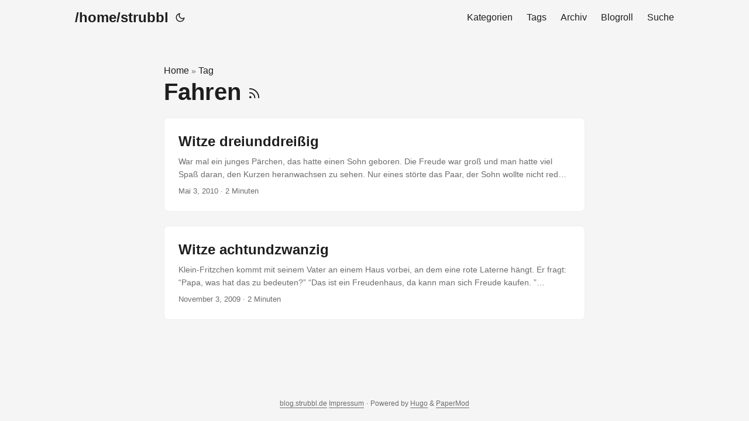

--- FILE ---
content_type: text/html
request_url: https://blog.strubbl.de/tag/fahren/
body_size: 4140
content:
<!DOCTYPE html>
<html lang="de" dir="auto">

<head><meta charset="utf-8">
<meta http-equiv="X-UA-Compatible" content="IE=edge">
<meta name="viewport" content="width=device-width, initial-scale=1, shrink-to-fit=no">
<meta name="robots" content="index, follow">
<title>Fahren | /home/strubbl</title>
<meta name="keywords" content="">
<meta name="description" content="~">
<meta name="author" content="">
<link rel="canonical" href="https://blog.strubbl.de/tag/fahren/">
<link crossorigin="anonymous" href="/assets/css/stylesheet.08f7d74f0ada0f975d29ae436285b61ed7a719d05f350cb888d00341642995a2.css" integrity="sha256-CPfXTwraD5ddKa5DYoW2HtenGdBfNQy4iNADQWQplaI=" rel="preload stylesheet" as="style">
<link rel="icon" href="https://blog.strubbl.de/favicon.ico">
<link rel="icon" type="image/png" sizes="16x16" href="https://blog.strubbl.de/favicon-16x16.png">
<link rel="icon" type="image/png" sizes="32x32" href="https://blog.strubbl.de/favicon-32x32.png">
<link rel="apple-touch-icon" href="https://blog.strubbl.de/apple-touch-icon.png">
<link rel="mask-icon" href="https://blog.strubbl.de/favicon.ico">
<meta name="theme-color" content="#08F">
<meta name="msapplication-TileColor" content="#2e2e33">
<link rel="alternate" type="application/rss+xml" href="https://blog.strubbl.de/tag/fahren/index.xml" title="rss">
<link rel="alternate" hreflang="de" href="https://blog.strubbl.de/tag/fahren/">
<noscript>
    <style>
        #theme-toggle,
        .top-link {
            display: none;
        }

    </style>
    <style>
        @media (prefers-color-scheme: dark) {
            :root {
                --theme: rgb(29, 30, 32);
                --entry: rgb(46, 46, 51);
                --primary: rgb(218, 218, 219);
                --secondary: rgb(155, 156, 157);
                --tertiary: rgb(65, 66, 68);
                --content: rgb(196, 196, 197);
                --code-block-bg: rgb(46, 46, 51);
                --code-bg: rgb(55, 56, 62);
                --border: rgb(51, 51, 51);
            }

            .list {
                background: var(--theme);
            }

            .list:not(.dark)::-webkit-scrollbar-track {
                background: 0 0;
            }

            .list:not(.dark)::-webkit-scrollbar-thumb {
                border-color: var(--theme);
            }
        }

    </style>
</noscript><meta property="og:url" content="https://blog.strubbl.de/tag/fahren/">
  <meta property="og:site_name" content="/home/strubbl">
  <meta property="og:title" content="Fahren">
  <meta property="og:description" content="~">
  <meta property="og:locale" content="de-de">
  <meta property="og:type" content="website">
<meta name="twitter:card" content="summary">
<meta name="twitter:title" content="Fahren">
<meta name="twitter:description" content="~">

</head>

<body class="list" id="top">
<script>
    if (localStorage.getItem("pref-theme") === "dark") {
        document.body.classList.add('dark');
    } else if (localStorage.getItem("pref-theme") === "light") {
        document.body.classList.remove('dark')
    } else if (window.matchMedia('(prefers-color-scheme: dark)').matches) {
        document.body.classList.add('dark');
    }

</script>

<header class="header">
    <nav class="nav">
        <div class="logo">
            <a href="https://blog.strubbl.de/" accesskey="h" title="/home/strubbl (Alt + H)">/home/strubbl</a>
            <div class="logo-switches">
                <button id="theme-toggle" accesskey="t" title="(Alt + T)" aria-label="Toggle theme">
                    <svg id="moon" xmlns="http://www.w3.org/2000/svg" width="24" height="18" viewBox="0 0 24 24"
                        fill="none" stroke="currentColor" stroke-width="2" stroke-linecap="round"
                        stroke-linejoin="round">
                        <path d="M21 12.79A9 9 0 1 1 11.21 3 7 7 0 0 0 21 12.79z"></path>
                    </svg>
                    <svg id="sun" xmlns="http://www.w3.org/2000/svg" width="24" height="18" viewBox="0 0 24 24"
                        fill="none" stroke="currentColor" stroke-width="2" stroke-linecap="round"
                        stroke-linejoin="round">
                        <circle cx="12" cy="12" r="5"></circle>
                        <line x1="12" y1="1" x2="12" y2="3"></line>
                        <line x1="12" y1="21" x2="12" y2="23"></line>
                        <line x1="4.22" y1="4.22" x2="5.64" y2="5.64"></line>
                        <line x1="18.36" y1="18.36" x2="19.78" y2="19.78"></line>
                        <line x1="1" y1="12" x2="3" y2="12"></line>
                        <line x1="21" y1="12" x2="23" y2="12"></line>
                        <line x1="4.22" y1="19.78" x2="5.64" y2="18.36"></line>
                        <line x1="18.36" y1="5.64" x2="19.78" y2="4.22"></line>
                    </svg>
                </button>
            </div>
        </div>
        <ul id="menu">
            <li>
                <a href="https://blog.strubbl.de/category" title="Kategorien">
                    <span>Kategorien</span>
                </a>
            </li>
            <li>
                <a href="https://blog.strubbl.de/tag" title="Tags">
                    <span>Tags</span>
                </a>
            </li>
            <li>
                <a href="https://blog.strubbl.de/archives" title="Archiv">
                    <span>Archiv</span>
                </a>
            </li>
            <li>
                <a href="https://blog.strubbl.de/blogroll" title="Blogroll">
                    <span>Blogroll</span>
                </a>
            </li>
            <li>
                <a href="https://blog.strubbl.de/search" title="Suche (Alt &#43; /)" accesskey=/>
                    <span>Suche</span>
                </a>
            </li>
        </ul>
    </nav>
</header>
<main class="main"> 
<header class="page-header"><div class="breadcrumbs"><a href="https://blog.strubbl.de/">Home</a>&nbsp;»&nbsp;<a href="https://blog.strubbl.de/tag/">Tag</a></div>
  <h1>
    Fahren
    <a href="/tag/fahren/index.xml" title="RSS" aria-label="RSS">
      <svg xmlns="http://www.w3.org/2000/svg" viewBox="0 0 24 24" fill="none" stroke="currentColor" stroke-width="2"
        stroke-linecap="round" stroke-linejoin="round" height="23">
        <path d="M4 11a9 9 0 0 1 9 9" />
        <path d="M4 4a16 16 0 0 1 16 16" />
        <circle cx="5" cy="19" r="1" />
      </svg>
    </a>
  </h1>
</header>

<article class="post-entry tag-entry"> 
  <header class="entry-header">
    <h2 class="entry-hint-parent">Witze dreiunddreißig
    </h2>
  </header>
  <div class="entry-content">
    <p>War mal ein junges Pärchen, das hatte einen Sohn geboren. Die Freude war groß und man hatte viel Spaß daran, den Kurzen heranwachsen zu sehen. Nur eines störte das Paar, der Sohn wollte nicht reden. Na ja dachten sie, die einen eher, die anderen später. Und dann, als zu Weihnachten die ganze Familie mit Oma, Opa, Tante, Onkel usw. zusammen saß, sagte der Kurze plötzlich “OPA”. Die tiefe Enttäuschung, dass das erste Wort nicht Mama oder Papa war, wurde von der Freude, dass er überhaupt etwas sagte überspielt. Aber, am nächsten Tage starb der Opa. Die Zeit ging ins Land, als der Kurze dann nach einigen Monaten plötzlich “OMA” sagte. Auch sie starb am nächsten Tag. Als der Kleine nach geraumer Zeit “PAPA” sagte, wurde seinem Vater doch etwas mulmig. Am nächsten Tag stand er dann auch ganz vorsichtig auf, fuhr vorsichtshalber mit dem Bus zur Arbeit. Während der Arbeit achtete er tunlichst auf sämtliche Vorsichtsmaßnahmen und fuhr auch mit dem Bus wieder nach Hause. Zu Hause angekommen, empfängt ihn seine Frau mit den Worten “Hallo Schatz, weißt Du wer heute gestorben ist? Der Postbote.”
...</p>
  </div>
  <footer class="entry-footer"><span title='2010-05-03 00:00:00 +0200 CEST'>Mai 3, 2010</span>&nbsp;·&nbsp;2 Minuten</footer>
  <a class="entry-link" aria-label="post link to Witze dreiunddreißig" href="https://blog.strubbl.de/witze-dreiunddreisig/"></a>
</article>

<article class="post-entry tag-entry"> 
  <header class="entry-header">
    <h2 class="entry-hint-parent">Witze achtundzwanzig
    </h2>
  </header>
  <div class="entry-content">
    <p>Klein-Fritzchen kommt mit seinem Vater an einem Haus vorbei, an dem eine rote Laterne hängt. Er fragt: “Papa, was hat das zu bedeuten?” “Das ist ein Freudenhaus, da kann man sich Freude kaufen. ” Zuhause hat Fritzchen keine Ruhe und schlachtet sein Sparschwein. Er kommt auch irgendwie ins Bordell rein und steht etwas verloren rum. Die Puffmutter sieht ihn und fragt: “Sag mal, junger Mann, was machst Du denn hier?” “Ich habe gehört, hier kann man Freude kaufen. ” Die Puffmutter denkt bloß, wie kriege ich den ohne Aufstand wieder hier raus. Also schmiert sie ihm Marmeladenschnitten. Die isst Fritzchen und geht dann nach Hause. Fragt ihn der Papa: “Wo kommst Du denn her?” “Na, ich war im Freudenhaus und habe mir Freude gekauft. ” Der Vater erschrickt, wie denn das? Trotzdem fragt er, was Fritzchen dort gemacht hat. Er sagt nur kurz: “Fünf habe ich geschafft, die sechste habe ich nur noch abgeleckt. ”
—
Klein-Silvia lässt einen Teller fallen, und die Mutter schimpft. Sagt Sylvia: “Dafür hast du gestern den Wecker kaputtgemacht” Die Mutter: “Wie kommst du darauf?” “Ich habe genau gehört, wie Vati sagte: Jetzt spielst du wieder so lange an ihm herum, bis er steht, und dann verschlafen wir morgen wieder!… ”
...</p>
  </div>
  <footer class="entry-footer"><span title='2009-11-03 00:00:00 +0100 CET'>November 3, 2009</span>&nbsp;·&nbsp;2 Minuten</footer>
  <a class="entry-link" aria-label="post link to Witze achtundzwanzig" href="https://blog.strubbl.de/witze-achtundzwanzig/"></a>
</article>
    </main>
    
<footer class="footer">
        <span><a href="https://blog.strubbl.de/">blog.strubbl.de</a> <a href="/impressum">Impressum</a></span> · 

    <span>
        Powered by
        <a href="https://gohugo.io/" rel="noopener noreferrer" target="_blank">Hugo</a> &
        <a href="https://github.com/adityatelange/hugo-PaperMod/" rel="noopener" target="_blank">PaperMod</a>
    </span>
</footer>
<a href="#top" aria-label="go to top" title="Go to Top (Alt + G)" class="top-link" id="top-link" accesskey="g">
    <svg xmlns="http://www.w3.org/2000/svg" viewBox="0 0 12 6" fill="currentColor">
        <path d="M12 6H0l6-6z" />
    </svg>
</a>

<script>
    let menu = document.getElementById('menu')
    if (menu) {
        menu.scrollLeft = localStorage.getItem("menu-scroll-position");
        menu.onscroll = function () {
            localStorage.setItem("menu-scroll-position", menu.scrollLeft);
        }
    }

    document.querySelectorAll('a[href^="#"]').forEach(anchor => {
        anchor.addEventListener("click", function (e) {
            e.preventDefault();
            var id = this.getAttribute("href").substr(1);
            if (!window.matchMedia('(prefers-reduced-motion: reduce)').matches) {
                document.querySelector(`[id='${decodeURIComponent(id)}']`).scrollIntoView({
                    behavior: "smooth"
                });
            } else {
                document.querySelector(`[id='${decodeURIComponent(id)}']`).scrollIntoView();
            }
            if (id === "top") {
                history.replaceState(null, null, " ");
            } else {
                history.pushState(null, null, `#${id}`);
            }
        });
    });

</script>
<script>
    var mybutton = document.getElementById("top-link");
    window.onscroll = function () {
        if (document.body.scrollTop > 800 || document.documentElement.scrollTop > 800) {
            mybutton.style.visibility = "visible";
            mybutton.style.opacity = "1";
        } else {
            mybutton.style.visibility = "hidden";
            mybutton.style.opacity = "0";
        }
    };

</script>
<script>
    document.getElementById("theme-toggle").addEventListener("click", () => {
        if (document.body.className.includes("dark")) {
            document.body.classList.remove('dark');
            localStorage.setItem("pref-theme", 'light');
        } else {
            document.body.classList.add('dark');
            localStorage.setItem("pref-theme", 'dark');
        }
    })

</script>
</body>

</html>
